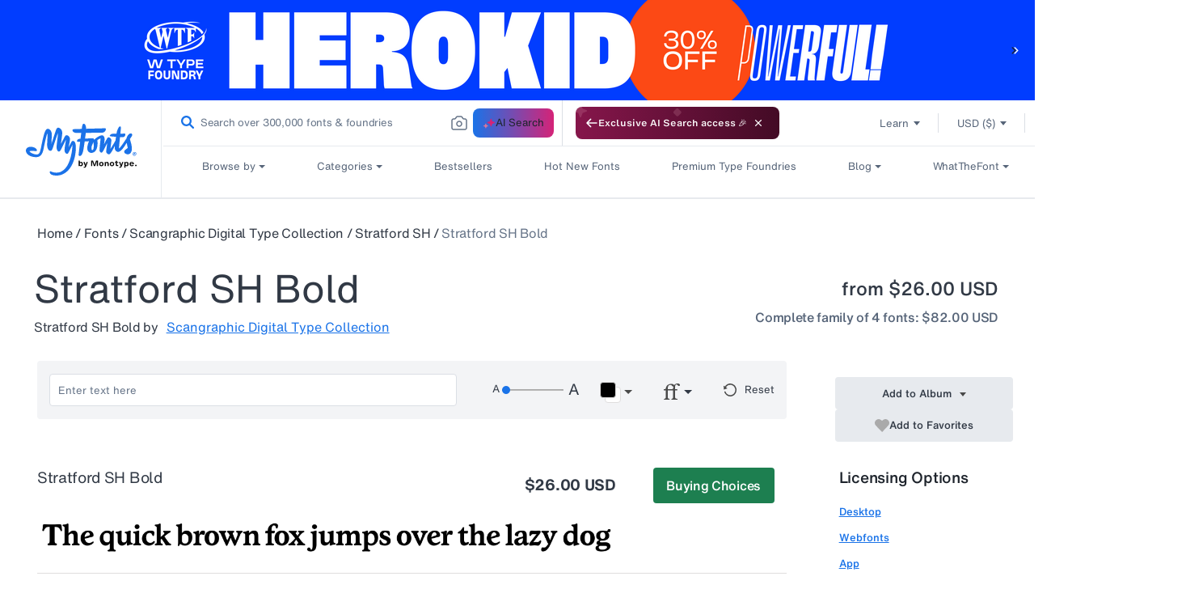

--- FILE ---
content_type: text/javascript
request_url: https://static.monotype.com/search/search-results-page_lib_app/4.14.0/lib_app-105775393.js
body_size: -289
content:
(self.webpackChunk_monotype_search_results_page_lib_app=self.webpackChunk_monotype_search_results_page_lib_app||[]).push([["nonce_js"],{2898:(_,e,p)=>{p.nc=window.gs_plugin_nonce}}]);